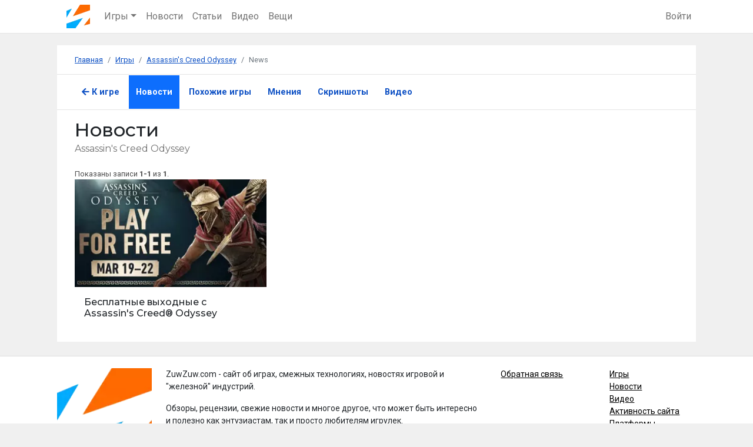

--- FILE ---
content_type: text/html; charset=UTF-8
request_url: https://zuwzuw.ru/games/38174-assassins-creed-odyssey/news
body_size: 4952
content:
<!DOCTYPE html>
<html lang="ru-RU">
<head>
        <meta charset="UTF-8">
    <meta http-equiv="X-UA-Compatible" content="IE=edge">
    <meta name="viewport" content="width=device-width, initial-scale=1">
    <title>Новости игры Assassin&#039;s Creed Odyssey</title>
    <link rel="preconnect" href="//fonts.googleapis.com" />
            <link rel="shortcut icon" href="/favicon.ico" />
    <link rel="apple-touch-icon-precomposed" sizes="57x57" href="/favs/apple-touch-icon-57x57.png" />
    <link rel="apple-touch-icon-precomposed" sizes="114x114" href="/favs/apple-touch-icon-114x114.png" />
    <link rel="apple-touch-icon-precomposed" sizes="72x72" href="/favs/apple-touch-icon-72x72.png" />
    <link rel="apple-touch-icon-precomposed" sizes="144x144" href="/favs/apple-touch-icon-144x144.png" />
    <link rel="apple-touch-icon-precomposed" sizes="60x60" href="/favs/apple-touch-icon-60x60.png" />
    <link rel="apple-touch-icon-precomposed" sizes="120x120" href="/favs/apple-touch-icon-120x120.png" />
    <link rel="apple-touch-icon-precomposed" sizes="76x76" href="/favs/apple-touch-icon-76x76.png" />
    <link rel="apple-touch-icon-precomposed" sizes="152x152" href="/favs/apple-touch-icon-152x152.png" />
    <link rel="icon" type="image/png" href="/favs/favicon-196x196.png" sizes="196x196" />
    <link rel="icon" type="image/png" href="/favs/favicon-96x96.png" sizes="96x96" />
    <link rel="icon" type="image/png" href="/favs/favicon-32x32.png" sizes="32x32" />
    <link rel="icon" type="image/png" href="/favs/favicon-16x16.png" sizes="16x16" />
    <link rel="icon" type="image/png" href="/favs/favicon-128.png" sizes="128x128" />
    <meta name="application-name" content="ZuwZuw"/>
    <meta name="msapplication-TileColor" content="#FFFFFF" />
    <meta name="msapplication-TileImage" content="/favs/mstile-144x144.png" />
    <meta name="msapplication-square70x70logo" content="/favs/mstile-70x70.png" />
    <meta name="msapplication-square150x150logo" content="/favs/mstile-150x150.png" />
    <meta name="msapplication-wide310x150logo" content="/favs/mstile-310x150.png" />
    <meta name="msapplication-square310x310logo" content="/favs/mstile-310x310.png" />
    <meta name="csrf-param" content="_csrf">
<meta name="csrf-token" content="dg9UnhCLJjQUfoNAnIQR7zE_N0wvMTdmRSwEsd43pX8mXmPTIO5EXUwT5BbvzEDCcH1ueHkDZjAtWF7bh1HzDQ==">
        <meta property="og:url" content="https://zuwzuw.ru/games/38174-assassins-creed-odyssey/news">
    <meta property="og:url" id="api-location" content="//zuwzuw.ru/api">
    <meta property="twitter:url" content="https://zuwzuw.ru/games/38174-assassins-creed-odyssey/news">
    <meta property="og:type" content="website">
    <meta property="og:title" content="Новости игры Assassin&#039;s Creed Odyssey">
    <meta property="twitter:title" content="Новости игры Assassin&#039;s Creed Odyssey">
            <meta name="description" content="Все новости, связанные с игрой - Assassin&#039;s Creed Odyssey. Обзоры, анонсы или просто интересная информация.">
    <meta property="og:description" content="Все новости, связанные с игрой - Assassin&#039;s Creed Odyssey. Обзоры, анонсы или просто интересная информация.">
    <meta property="twitter:description" content="Все новости, связанные с игрой - Assassin&#039;s Creed Odyssey. Обзоры, анонсы или просто интересная информация.">


    <!-- Yandex.Metrika counter --> <script> (function (d, w, c) { (w[c] = w[c] || []).push(function() { try { w.yaCounter61491661 = new Ya.Metrika({ id:61491661, clickmap:true, trackLinks:true, accurateTrackBounce:true, webvisor:true, trackHash:true }); } catch(e) { } }); var n = d.getElementsByTagName("script")[0], s = d.createElement("script"), f = function () { n.parentNode.insertBefore(s, n); }; s.type = "text/javascript"; s.async = true; s.src = "https://mc.yandex.ru/metrika/watch.js"; if (w.opera == "[object Opera]") { d.addEventListener("DOMContentLoaded", f, false); } else { f(); } })(document, window, "yandex_metrika_callbacks"); </script> <noscript><div><img src="https://mc.yandex.ru/watch/61491661" style="position:absolute; left:-9999px;" alt="" /></div></noscript> <!-- /Yandex.Metrika counter -->
    <!-- Global site tag (gtag.js) - Google Analytics -->
    <script async src="https://www.googletagmanager.com/gtag/js?id=G-VFCRB7SQFQ"></script>
    <script>
      window.dataLayer = window.dataLayer || [];
      function gtag(){dataLayer.push(arguments);}
      gtag('js', new Date());

      gtag('config', 'G-VFCRB7SQFQ');
    </script>
    <link href="https://zuwzuw.ru/games/38174-assassins-creed-odyssey/news" rel="canonical">
<link type="text/css" href="/assets/a091518c/css/bootstrap.min.css?v=1667200120" rel="stylesheet" media="all">
<link href="/assets/18fe910b/css/all.min.css?v=1667200120" rel="stylesheet">
<link type="text/css" href="https://fonts.googleapis.com/css2?family=Montserrat:wght@400;500;700;900&amp;family=Roboto:wght@100;300;400;700&amp;display=swap&amp;subset=cyrillic" rel="stylesheet" media="all">
<link type="text/css" href="/assets/661d4200/css/site.min.css?v=1667200120" rel="stylesheet" media="all">
<script>var apiWebRoot = "\/\/zuwzuw.ru\/api";</script>    <noscript>
        <style>
            .abs { opacity:1; }
            .js-depended {display: none;}
        </style>
     </noscript>
     <style>
        @media (min-width: 768px) {
            .order-md-2 {
              order: 2 !important;
            }
            .order-sm-1 {
              order: 1 !important;
            }
        }
        .h1, .h2, .h3, .h4, .h5, .h6, h1, h2, h3, h4, h5, h6, .title {
            font-family: 'Montserrat', sans-serif;
        }
        @media (max-width: 576px) {
            .absolute-wrapper h1 {
                font-size:22px!important;
            }
        }
    </style>
</head>
<body itemscope itemtype="http://schema.org/WebPage">


<nav id="w1" class="navbar-expand-md bg-white navbar-light bb pt-2 pb-2 navbar">
<div class="menu container pt-0 pb-0">
<a class="pt-0 pb-0 navbar-brand" href="/"><picture><source type="image/webp" srcset="/images/l-40x40.webp 1x, /images/l-80x80.webp 2x"><source type="image/png" srcset="/images/l-40x40.png 1x, /images/l-80x80.png 2x"><img class="logo" src="/images/l-80x80.png" width="80" height="80" alt="ZuwZuw" title="ZuwZuw"></picture></a>
<button type="button" class="navbar-toggler" data-bs-toggle="collapse" data-bs-target="#w1-collapse" aria-controls="w1-collapse" aria-expanded="false" aria-label="Toggle navigation"><span class="navbar-toggler-icon"></span></button>
<div id="w1-collapse" class="collapse navbar-collapse">
<ul id="w2" class="navbar-nav me-auto nav"><li class="dropdown nav-item"><a class="dropdown-toggle nav-link" href="#" data-bs-toggle="dropdown" role="button" aria-expanded="false">Игры</a><div id="w3" class="dropdown-menu"><a class="dropdown-item" href="/games">Все игры</a>
<a class="dropdown-item" href="/games/releases">Календарь</a>
<a class="dropdown-item" href="/games/themes">Темы</a>
<a class="dropdown-item" href="/games/genres">Жанры</a>
<a class="dropdown-item" href="/games/series">Серии</a></div></li>
<li class="nav-item"><a class="nav-link" href="/news">Новости</a></li>
<li class="nav-item"><a class="nav-link" href="/articles">Статьи</a></li>
<li class="nav-item"><a class="nav-link" href="/videos">Видео</a></li>
<li class="nav-item"><a class="nav-link" href="/items">Вещи</a></li></ul><ul id="w4" class="navbar-nav nav"><li class="nav-item"><a id="navbar-menu-login-link" class="nav-link" href="/user/auth/login">Войти</a></li></ul></div>
</div>
</nav>

<div class="wrap">
    <div class="container">
                <ul class="breadcrumb" itemprop="breadcrumb" itemscope itemtype="https://schema.org/BreadcrumbList"><li class="breadcrumb-item" itemprop="itemListElement" itemscope itemtype="https://schema.org/ListItem"><a class="home" href="/" itemprop="item"><span itemprop="name">Главная</span></a><meta itemprop="position" content="1"></li><li class="breadcrumb-item" itemprop="itemListElement" itemscope itemtype="https://schema.org/ListItem"><a href="/games" data-pjax="0" itemprop="item"><span itemprop="name">Игры</span></a><meta itemprop="position" content="2"></li><li class="breadcrumb-item" itemprop="itemListElement" itemscope itemtype="https://schema.org/ListItem"><a href="/games/38174-assassins-creed-odyssey" data-pjax="0" itemprop="item"><span itemprop="name">Assassin's Creed Odyssey</span></a><meta itemprop="position" content="3"></li><!--noindex--><li class="breadcrumb-item active" aria-current="page" itemprop="itemListElement" itemscope itemtype="https://schema.org/ListItem"><span itemprop="name">News</span><meta itemprop="position" content="4"></li><!--/noindex-->
</ul>            
    
    
    
<div class="games-view">

    <nav id="w0" class="sticky-top game-menu bb navbar-expand bg-white p-0 navbar">
<div class="expandedM section menu pt-0 pb-0">

<button type="button" class="navbar-toggler" data-bs-toggle="collapse" data-bs-target="#w0-collapse" aria-controls="w0-collapse" aria-expanded="false" aria-label="Toggle navigation"><span class="navbar-toggler-icon"></span></button>
<div id="w0-collapse" class="collapse navbar-collapse">
<ul id="new-m" class="nav nav-pills common_nav"><li class="nav-item"><a class="nav-link" href="/games/38174-assassins-creed-odyssey"><i class="fas fa-arrow-left"></i> К игре</a></li>
<li class="nav-item"><a class="nav-link active" href="/games/38174-assassins-creed-odyssey/news">Новости</a></li>
<li class="nav-item"><a class="nav-link" href="/games/38174-assassins-creed-odyssey/similar">Похожие игры</a></li>
<li class="nav-item"><a class="nav-link" href="/games/38174-assassins-creed-odyssey/reviews">Мнения</a></li>
<li class="nav-item"><a class="nav-link" href="/games/38174-assassins-creed-odyssey/screenshots">Скриншоты</a></li>
<li class="nav-item"><a class="nav-link" href="/games/38174-assassins-creed-odyssey/videos">Видео</a></li></ul></div>
</div>
</nav>
	                    
    <section>
    	<h1 class="section-title mb">Новости <small class="subtitle">Assassin's Creed Odyssey</small></h1>

    <div id="news-list__in_game" class=""><small class="f-light"><div class="summary">Показаны записи <b>1-1</b> из <b>1</b>.</div></small><div class="row">
<div class="col-md-4" data-key="138">

<div data-cid="News-loop-138-in-Games" class="abs card news h-100">
    <a class="ll" href="/news/138-besplatnye-vyhodnye-s-assassins-creedr-odyssey" title="Бесплатные выходные с Assassin&#039;s Creed® Odyssey " data-pjax="0"></a>    <div class="cover">
        
         
            <div class="card-abs-left hidden">
                <a class="rel btn " href="/news/default/ingame-events" title="Перейти к рубрике Новости/Ивенты" data-pjax="0" data-toggle="tooltip">Ивенты</a>            </div>
            <picture itemprop="image" itemscope="" itemtype="https://schema.org/ImageObject"><source type="image/webp" srcset="/images/cache/d/a/7/39354/320x180.webp 1x, /images/cache/d/a/7/39354/640x360.webp 2x"><source type="image/png" srcset="/images/cache/d/a/7/39354/320x180.png 1x, /images/cache/d/a/7/39354/640x360.png 2x"><img src="/images/cache/d/a/7/39354/f.webp" width="640" height="360" alt="Ubisoft объявила, что с этого четверга Assassin&#039;s Creed Odyssey станет местом проведения бесплатного уик-энда, что позволит вам познакомиться с древнегреческим приключением Кассандры и Алексиоса в разгар смертельной Пелопоннесской войны." title="Бесплатные выходные с Assassin&#039;s Creed® Odyssey " loading="lazy" itemprop="contentUrl"></picture>            </div>
    <div class="card-body">
                
        <div class="h6 card-title">Бесплатные выходные с Assassin's Creed® Odyssey </div>            
    </div>
</div></div></div>
</div>    </section>
      
</div>    </div>
</div>
 
    <footer class="footer">
    <div class="container pt-0 pb-1">
        <div class="row">
           <div class="col-md-2 text-center">
            <picture><source type="image/webp" srcset="/images/l-155x155.webp 1x, /images/l-f.webp 2x"><source type="image/png" srcset="/images/l-155x155.png 1x, /images/l-f.png 2x"><img src="/images/l-f.png" width="310" height="310" alt="ZuwZuw" title="ZuwZuw"></picture>                         <p class="pull-left cb">&copy; ZuwZuw.com 2026</p> 
            <ul class="ul-f-menu">
                
                
            </ul>
        </div>
        <div class="col-md-6 ft">
            <p>ZuwZuw.com - сайт об играх, смежных технологиях, новостях игровой и "железной" индустрий. </p>
            <p class="mb-3">Обзоры, рецензии, свежие новости и многое другое, что может быть интересно и полезно как энтузиастам, так и просто любителям игрулек.</p>
            <small><a class="text-muted" href="/documents/privacy">Политика конфиденциальности</a></small>
                •   
            <small><a class="text-muted" href="/documents/terms-and-conditions">Пользовательское соглашение</a></small>
                        
        </div>
        <div class="col-md-2 fl">
            <ul class="ul-f-menu">
                                <li><a class="" href="/contact">Обратная связь</a></li>
                <li></li>
                <li> </li>
                
            </ul>
        </div>
        <div class="col-md-2 fl">
            <ul class="ul-f-menu">
                <li><a class="" href="/games">Игры</a></li>
                <li><a class="" href="/news">Новости</a></li>
                <li><a class="" href="/videos">Видео</a></li>
                <li><a class="" href="/activity">Активность сайта</a></li>
                <li><a class="" href="/platforms">Платформы</a></li>
                <li><a class="" href="/companies">Компании</a></li>
                 
            </ul>
        </div>
       
        </div>
        

        
    </div>
   
</footer><div id="toastAlert" class="fixed-bottom" style="right: auto;"></div>  

<div id="Cmodal" class="modal fade" aria-hidden="true" aria-labelledby="Cmodal-label">
<div class="modal-dialog modal-lg">
<div class="modal-content">
<div id="CmodalHeader" class="modal-header">
<h5 id="Cmodal-label" class="modal-title"></h5>
<button type="button" id="close-button" class="btn-close" data-bs-dismiss="modal" aria-label="Закрыть"></button>
</div>
<div class="modal-body">
<div id='CmodalContent'></div>
</div>

</div>
</div>
</div>  </div>
</div>
<script src="/assets/a091518c/js/bootstrap.bundle.min.js?v=1667200120"></script>
<script src="/assets/81c61478/jquery.min.js?v=1667200120"></script>
<script src="/assets/81eaef90/yii.js?v=1667200120"></script>
<script src="/assets/661d4200/js/main.min.js?v=1667200120"></script>
<script>jQuery(function ($) {
jQuery('#Cmodal').modal({"show":false,"backdrop":"static","keyboard":false});
});</script></body>
</html>


--- FILE ---
content_type: text/css
request_url: https://zuwzuw.ru/assets/661d4200/css/site.min.css?v=1667200120
body_size: 8955
content:
@charset "UTF-8";.bg-first{background:#f60}.bg-second{background:#0af}:root{--main-bg-color:white;--border-radius-size:1rem;--bs-link-color:#0d50c4}.uptitle-badges-group .badge{margin-right:.25rem}.event-meta.--under-img :first-child{border-top-left-radius:0}.event-meta.--under-img :last-child{border-top-right-radius:0}.event-period time{font-size:initial!important;color:initial!important;font-weight:700}.ar-1{aspect-ratio:1}.card.art-st,.card.article{border:none;border-radius:var(--border-radius-size)}.card.art-st img,.card.article img{border-top-left-radius:var(--border-radius-size);border-top-right-radius:var(--border-radius-size)}.card.art-st .card-body,.card.article .card-body{font-family:Montserrat,sans-serif}.card.art-st .card-body .tar,.card.article .card-body .tar{color:#39a2ff;font-weight:700}.card.art-st .card-body .tar:hover,.card.article .card-body .tar:hover{color:#ff6060}.card.art-st .card-title,.card.article .card-title{font-weight:700}.card.art-st .subtitle a,.card.article .subtitle a{position:relative;color:#717171}.card.art-st .subtitle a:hover,.card.article .subtitle a:hover{color:#ff6060}#html,.card-img-overlay{color:#fff;text-shadow:1px 1px 3px #000,1px 1px 2px #fff}#html .card-title,.card-img-overlay .card-title{font-weight:700}body{height:100%;font-family:Roboto,sans-serif;background-color:#f0f0f0;font-display:swap}.card.game .follow-box .icon{opacity:0}.card.game:hover .follow-box .icon{opacity:.97}.shChecker{padding-right:.2rem;padding-left:.2rem}.shChecker.checked label::before{content:"\f14a";color:green}.shChecker label::before{content:"\f146";color:red}.sc.link{text-decoration:none}.sc.link:hover{color:#ff6060}.sc.game:before{content:"\f11b";font-family:"Font Awesome 5 Free";font-weight:700}.sc.items:before{content:"\f108";font-family:"Font Awesome 5 Free";font-weight:700}.sc.items.mouses:before{content:"\f8cc"}.follow-box .double-line{line-height:1rem}.follow-box .double-line .subline{color:rgba(255,255,255,.5)}.follow-box .icon{font-family:"Font Awesome 5 Free";font-weight:700}.follow-box .follow{color:#fff}.follow-box .followed{background:#717171}.follow-box .unfollowed{background:#198754}.follow-box .followed.icon:before{content:"\f00c"}.follow-box .unfollowed.icon:before{content:"\f067"}.select2-selection__choice{float:left}.summary{background-color:#fff}.review:hover{box-shadow:none!important}.review .target{line-height:1rem}.review .target a:hover{color:#007bff}.review .header .title a{color:#589b6c}.review .header .title a:hover{color:#007bff}.common-review-img{width:120px}#review-value input[type=radio]{position:absolute;-moz-opacity:0;-khtml-opacity:0;opacity:0;cursor:pointer;width:17px}.card.review .card.item:hover{box-shadow:none;text-decoration:underline}.card.review .card-text{font-size:.8rem;color:#6c757d}#review-value{direction:rtl}#logout-link:before{content:"\f2f5";font-family:"Font Awesome 5 Free";font-weight:900}#review-value label:before{content:"\f005";font-family:"Font Awesome 5 Free"}#review-value input[type=radio]:checked~label:before{background-position:-22px 0;color:#ffc107;font-weight:700}#review-value label:hover~label:before{color:#ffdb70;font-weight:700}#review-value input[type=radio]:checked+label:before~label:before{background-position:0 0;color:#ffc107;font-weight:700}.link-like{cursor:pointer}.comments .c-footer{display:flex;justify-content:space-between}.fa-b:before{font-family:'Font Awesome 5 Free';font-weight:900}.fa-a:after{font-family:'Font Awesome 5 Free';font-weight:900}.select2-container--krajee-bs5 .select2-selection--multiple .select2-selection__clear,.select2-container--krajee-bs5 .select2-selection--single .select2-selection__clear{line-height:1.5rem;margin-right:.5rem}.clk:active{top:1px;position:relative}.expandedM.menu{font-weight:700;overflow:hidden}.expandedM.menu ul{-webkit-overflow-scrolling:touch;display:block;overflow:auto;white-space:nowrap}.expandedM.menu li{display:inline-block}.expandedM.menu li .nav-link{padding:18px 12px 18px}.ci{color:initial}a{transition:all .3s ease-in-out 0s}a:hover company,a:hover game{color:#007bff}.bonw{color:#e33c3c;background:#fff}.fwn{font-weight:400!important}.fwb{font-weight:700!important}.dropdown-menu{z-index:2080}.content h1,.content h2,.content h3,.content h4,.content h5,.content h6{margin-top:1.5em;margin-bottom:.5em}.content .twitter-tweet{margin:0 auto}.content .meta b{color:#000}.content p{font-weight:400;color:#4a4a4a;line-height:1.5;text-align:justify}.content p img{display:block;margin:0 auto}.content a:hover{text-decoration:underline}.partHeader{display:flex;justify-content:space-between!important;margin-bottom:1rem}#requirements .pre-v{color:#717171;margin-right:1rem}#requirements .v{font-weight:400;text-align:right}#requirements .postfix{color:#717171;font-weight:400;margin-left:.2rem}.container{max-width:1110px;margin:0 auto}.wrap{margin:20px 0 0;padding-left:0;padding-right:0;margin-left:0;margin-right:0}.intro{font-size:1.2rem;color:#717171}.intro .--intro-img{margin:1rem 0 2rem 0}.publication.card .descr{color:#6c757d}.status .v-4,.status.v-4{color:brown}.status .v-5,.status.v-5{color:#00f}.status .v-7,.status.v-7{color:red}.status .v-10,.status.v-10{color:green}.status .v-12,.status.v-12{color:orange}.row.main{margin:0}.main{position:relative;background-color:#fff}.header-panel h1{margin:1vw 0 2vw 0;font-size:2rem;line-height:2rem}.l-title-d{font-weight:300;text-align:initial;margin-bottom:.5rem}.l-title-d a{color:#000}.l-title-d a:hover{color:red}.overlay-panel:hover{box-shadow:5px 5px 13px 4px rgba(0,0,0,.5);scale:1.13;z-index:16}.overlay-panel:hover a{color:#fff;transition:opacity 0s;opacity:1}.overlay-panel{transition:box-shadow .5s,scale .5s;position:relative}.overlay-panel a{font-weight:700;opacity:.7}.overlay-panel:after{content:'';position:absolute;top:0;bottom:0;left:0;width:100%;background:linear-gradient(to top,rgba(0,0,0,.65) 0,rgba(0,0,0,0) 60%);z-index:1}.ctr-bar{border-bottom:1px solid #e0e0e0;width:100%;top:0;left:0;height:38px;padding:5px 0 5px 10px}.news-list .card .card-title{margin-bottom:0;line-height:1.3rem}.l-list .card{margin-bottom:1.5rem}.title.a{color:#000}.card .title a{color:#000}.hidden{opacity:0;transition:all .1s ease-in-out .01s}.card-abs-left{position:absolute;bottom:12px;left:6px;z-index:3}.ll{z-index:1;position:absolute;height:100%;width:100%}.over-ll-l{position:relative;z-index:2}.game-i-h{height:30vw;max-height:400px;overflow:hidden}.strong{font-weight:600}#content-list{overflow-y:scroll;overflow-x:hidden;font-weight:700;padding:2rem;border:1px solid #6c757d;border-radius:10px}#content-list .sub{font-size:.9em;font-weight:initial}#content-list .sub.node-3{font-weight:700}#content-list .sub a{color:#717171}#content-list .sub a:hover{text-decoration:underline}.content-table{padding:0;line-height:1rem;list-style:none!important}.content-table .nav-link{padding:0}.content-table a{text-decoration:none}.content-table a.nav-link{padding:3px 6px 3px}.content-table a.active{color:#f60!important}.content-table li{padding:.2rem}.content-table .sub{list-style:none!important;margin:0;padding:0}.content-table .sub li{padding-left:1rem}.showModeToogler{color:#717171}.showModeToogler input{display:none}.showModeToogler label{margin-bottom:0;padding-right:.2rem;font-size:1rem;cursor:pointer}.navbar-nav .admin .nav-link{color:red}.hAsText .title{font-size:1rem}.hAsText .title a{color:inherit}.g-label,game{color:#e12d2d}.c-label,company{color:#d276d1}.c-label,.g-label,company,game{font-weight:700;transition:all .3s ease-in-out 0s}.db-data{overflow-x:auto}.db-data .grid-view table{font-size:13px}.f-row .card{flex-direction:row}#index-ig-content .ig-content .card-title,#last-ig-content .ig-content .card-title{font-size:1.2rem}#index-ig-content .ig-content .cover,#last-ig-content .ig-content .cover{max-height:160px;overflow:hidden}a.black-link{color:#000}a.black-link:hover{text-decoration:underline}.ig-content.l-link{flex-direction:row;padding:0;border:0}.ig-content.l-link .cover{max-width:160px}.ig-content.l-link .card-body{width:100%;padding:1rem;vertical-align:top}.ig-content .subtitle a{color:#717171}.ig-content .subtitle a:hover{color:red}.ingame-content .content h2{text-align:center;border-bottom:1px solid #717171}.hrefs-list .i{margin-bottom:9px;padding-bottom:9px}.hrefs-list .i .ca,.hrefs-list .i .se{border:1px solid #d5d5d5;font-weight:300;margin-right:.4rem;font-size:11px}.hrefs-list .i a{color:#262626}.hrefs-list .i .title{padding:0;margin:0;line-height:1.3em;font-size:14px;font-weight:700}.hrefs-list time{font-size:11px;color:#717171}.hrefs-list a{transition:all .3s ease-in-out 0s;text-decoration:none}.relative{position:relative}.side-abs-pagination{position:absolute;width:100%;height:100%;padding:0;list-style:none}.side-abs-pagination .next{position:absolute;right:0;height:100%}.side-abs-pagination .prev{position:absolute;left:0;height:100%}.side-abs-pagination .page-link{border:none;height:100%}.side-abs-pagination a{font-size:2rem;height:100%;display:flex;align-items:center}.overlap{background:#fff;transition:box-shadow .2s cubic-bezier(.4,0,1,1),background-color .2s cubic-bezier(.4,0,.2,1),color .2s cubic-bezier(.4,0,.2,1)}#releases .date-group:hover>.overlap{box-shadow:3px 3px 13px rgba(0,0,0,.2)}.game-sup{max-height:360px}article h1{font-size:2.5rem;font-weight:initial}@keyframes spinner{to{transform:rotate(360deg)}}.acc-glasses{background-image:url(/images/static/av-accessories/glasses_300px.png);height:100%;width:100%;background-size:cover;position:absolute}.card.game{max-width:225px}.card.release{flex-direction:row;padding:0;border:0}.card.release .cover{max-width:225px}.card.release .data{width:100%;padding:1rem;vertical-align:top}@media (max-width:576px){.card.release{flex-direction:column;text-align:center}.card.release .cover{margin:auto}}.acc-crown{background-image:url(/images/static/av-accessories/crown_300px.png);height:70%;width:70%;background-size:cover;position:absolute;top:-50%;left:20%}.profile-menu .face-in-menu{padding:0}.profile-menu .face-in-menu a.nav-link{padding:0!important}.face .status{background-size:cover;bottom:-20%;left:-10%;position:absolute;height:70%;width:70%}.v-menu{padding:0}.pointer{cursor:pointer}.auth-clients{padding:0}.v .i:last-child,.v.group .i:last-child{padding-right:0}.v .i-g:first-child::before,.v.group .i:first-child::before{content:none}.v .i-g::before,.v.group .i::before{content:' • '}.v .i,.v.group .i{padding-right:.25rem}.inline-comma-list-group::before,.v-list-group .v::before{content:' | '}.inline-comma-list-group:first-child::before,.v-list-group .v:first-child::before{content:none}.inline-comma-list::after{content:', '}.inline-comma-list:last-child::after{content:none}.document{font-size:14px}.document p{font-size:14px}.document .section-title{font-size:28px}.toast{margin:1.5rem;box-shadow:0 1.25rem 1.25rem rgba(0,0,0,.2);width:auto;max-width:320px;break-word:break-word}.toast.fade{transition-duration:.3s}.sort .sorter{display:inline-flex;list-style:none;padding-left:0;margin-bottom:0}.sort .sorter li{padding-right:4px}.admin-note{border:1px solid red;padding:2rem;margin:15px}.tag::before{content:'#'}.tags{margin-top:1rem}.ajaxCall.loading::after,.loading::after{content:'';box-sizing:border-box;position:absolute;top:50%;left:50%;width:20px;height:20px;margin-top:-10px;margin-left:-10px;border-radius:50%;border:2px solid #ccc;border-top-color:#000;animation:spinner .6s linear infinite}.loading{position:relative;opacity:.7}.loading-notused:before{content:'';background:url(/logo.png) center no-repeat;background-color:#fff;position:absolute;height:100%;width:100%;margin:auto;border-radius:6px;top:100px;bottom:0;left:0;right:0;z-index:99999999999;opacity:.9;background-size:10%}#pubs-list .list-group-item{border:none}.v .i{display:inline-block}.v-b-group .i{display:block}span.s-a{display:block;position:relative;top:-60px}.common_nav li:active{position:relative}.common_nav li:hover{color:#fff;transition:all .3s ease-in-out 0s}.fsoft{color:rgba(0,0,0,.5)}.fmedium{color:rgba(0,0,0,.7)}.fhard{color:#000}section:empty{display:none}.release .releaseMark::before{padding-right:.5rem;font-family:'Font Awesome 5 Free';font-weight:900;font-size:24px}.release.delayed .releaseMark::before{content:"\f273";color:red}.release.development .releaseMark::before{content:"\f085";color:orange}.release.ready .releaseMark::before{content:"\f00c";color:green}.release.ready{background:rgba(85,191,208,.15)}.release.waiting{background:rgba(240,221,64,.15)}.releasedGamesModeFilter{display:inline-block;padding:.3rem}.releasedGamesModeFilter label{margin-bottom:0}.teqniue.meta .line{padding:.5rem 0 0 0}.fake-ads{background:grey;font-size:.8rem;display:block;padding:1rem}img{max-width:100%;height:auto}iframe{max-width:100vw}.s100x100{width:100px;height:auto}.helper{cursor:help}.groups .content{font-size:.8rem}.fs-5{font-size:.5em!important}.fs-6{font-size:.6em!important}.fs-7{font-size:.7em!important}.fs-8{font-size:.8em!important}.fs-9{font-size:.9em!important}.fs-11{font-size:1.1em!important}.fs-12{font-size:1.2em!important}.fs-13{font-size:1.3em!important}.fs-14{font-size:1.4em!important}.fs-15{font-size:1.5em!important}.fs-i{font-size:initial!important}.details .list-group .list-group-item:nth-child(even){background:rgba(0,0,0,.05)}.details .list-group .list-group-item:nth-child(odd){background:initial}.dataRows{list-style:none;border:1px solid #ececec;padding-left:0}.dataRows img{max-width:200px}.dataRows a .badge{margin-left:4px;font-weight:400;border:1px solid #d0d0d0}.dataRows .tc{text-align:center}.dataRows .pre-v{font-size:.8rem;margin-bottom:0}.dataRows .v{text-align:right}.dataRows li{padding:.5rem 1.25rem}.dataRows li:nth-child(even){background:rgba(0,0,0,.05)}.dataRows li:nth-child(odd){background:initial}.dataRows.list-group li{-ms-flex-align:center!important;align-items:center!important;-ms-flex-pack:justify!important;justify-content:space-between!important;display:-ms-flexbox!important;display:flex!important;position:relative}.dataRows.list-group li.header{background:initial;justify-content:center!important}.dataRows.list-group li.header h2{padding:0;margin:0}.dataRows.list-group li.header img{text-align:center}.companyFooter .content,.companyHeader .content{font-size:.8rem}.fill{color:#fff;bottom:0;top:0;left:0;right:0}.bottom,.left,.right,.top{position:absolute}.top{top:0}.bottom{bottom:0}.right{right:0}.left{left:0}.z-0{z-index:-1}.z-2{z-index:2}.z-4{z-index:4}.z-8{z-index:8}.z-16{z-index:16}.z-32{z-index:32}.absolute-wrapper{position:absolute}.absolute-wrapper .bottom,.absolute-wrapper .left,.absolute-wrapper .right,.absolute-wrapper .top{padding:2rem}.fixed-wrapper{position:fixed}.admin-wrapper{left:-120px}.admin-wrapper a{opacity:.3;display:block;margin:.2rem}.admin-wrapper a:hover{opacity:1}.h1,h1{font-size:2rem}.popover{box-shadow:0 20px 5px rgba(0,0,0,.5)}.beta{position:absolute;font-size:9px;right:-10px;top:-7px}.summary{font-size:.8rem;color:#4c4c4c}#reset-search{cursor:pointer}.breadcrumb{border-radius:0;font-size:.8rem;background:#fff;padding:15px 30px 15px;margin-bottom:0;border-bottom:1px solid rgba(0,0,0,.1)}.cb{text-align:center;font-size:12px}.footer .fl a{color:#000;font-weight:500}.footer .fl{font-size:14px}.footer .ft{font-size:14px}.footer{background-color:#fff;border-top:1px solid #ddd;padding:1.2rem;margin-top:1.5rem}.ps-link{text-decoration-line:underline;text-decoration-style:dashed;cursor:pointer}#items #search_form .form-group .group-label{text-decoration-line:underline;text-decoration-style:dotted;cursor:pointer}#items #search_form .form-group .group-label:hover{color:#007bff}.nav-pills>.nav-item.active>a.nav-link{color:#fff;background-color:#007bff}.card time{font-size:12px;color:grey}.help-block{color:red;font-size:.8em}.form-group>label{font-weight:700}.news-view .intro{padding:30px;display:block;border-left:5px solid #e5e5e5;margin-bottom:20px;padding-left:1.6em!important;padding:0;padding-left:0;padding-left:0;text-align:left;color:#777;font-style:italic;font-weight:300;border-left:3px solid #d5d5d5;font-size:1.4rem}.news-intro{padding:30px;display:block;border-left:5px solid #e5e5e5;margin-bottom:20px;padding-left:1.6em!important;padding:0;padding-left:0;padding-left:0;text-align:left;color:#777;font-style:italic;font-weight:300;border-left:3px solid #d5d5d5;font-size:1.4rem}.meta{color:#6c757d;position:relative}.platforms-logo{width:100px;float:left;margin:1rem}.video-tag{position:absolute;top:10px;left:10px;padding:8px}article{border-radius:0;background:#fff;padding:1rem 2rem 1rem}.section,section{border-radius:0;background:#fff;padding:15px 30px 15px}#game_gallery{display:block;text-align:center;display:flex;flex-flow:row wrap;margin-left:-8px;width:100%}#game_gallery .gallery-item{transition:box-shadow .5s,scale .5s;flex:auto;height:200px;min-width:150px;margin:0 8px 8px 0;overflow:hidden;margin:0 0 1px 1px;background-color:#333;color:#fff;position:relative;width:25%!important}#game_gallery .gallery-item:hover{box-shadow:5px 5px 13px 4px rgba(0,0,0,.5);scale:1.06;z-index:16}#game_gallery .gallery-item img{object-fit:cover;width:100%;height:100%;filter:brightness(87%);transition:all .5s,scale .5s}#game_gallery .gallery-item img:hover{filter:initial}#game_gallery .gallery-item:nth-child(4n+1){width:250px}#game_gallery .gallery-item::nth-child(4n+1):nth-child(4n+2){width:325px}#game_gallery .gallery-item:nth-child(4n+1):nth-child(4n+3){width:180px}#game_gallery .gallery-item:nth-child(4n+1):nth-child(4n+4){width:380px}#released_games .jumbotron,#released_games .section-title{z-index:0}.user-pic img{width:40px;height:40px;border-radius:50%;vertical-align:top;border:none}.games-view header{background:#fff;padding:1rem 2rem 1rem}.common_nav.nav{padding:0;font-size:.9rem}.nav-pills .nav-link{padding:15px 20px 15px;border-radius:0}a.anchor-l{text-decoration-line:underline;text-decoration-style:dashed}.game-menu,.profile-menu{height:60px;padding:0}#news-list__in_game time{color:rgba(0,0,0,.5);font-size:.7rem}header{border-bottom:1px solid rgba(0,0,0,.1)}a.goto_gc{display:block}header .meta{font-size:.7rem}.headline{font-weight:500}.section-title .subtitle{font-size:.5em;display:block;margin-top:3px}.section-subtitle,.subtitle{font-size:.8em;font-weight:400;color:#717171;margin-top:3px}.section-uptitle{font-size:.8rem;display:block;margin-bottom:3px}.sidebar-title{font-size:1.3rem;text-align:center;display:block}.logo{max-height:40px;width:40px}.navbar-brand{padding-left:1rem;position:relative}.navbar-brand .logo:active{top:1px;position:relative}.beta{position:absolute;font-size:9px;right:-10px;top:-7px}.platform-title{font-size:16px;margin:0}.genre-title{font-size:16px;text-align:center;color:#000;margin:0}.pj-nav-section.header{justify-content:space-between;display:-ms-flexbox!important;display:flex!important;margin-bottom:.5rem}.pj-nav-section-hardware.header{display:inline-block}.pj-nav-section .pagination{align-items:center;margin-bottom:0}.pj-nav-section .pagination .page-link{font-size:24px;border:none}.pagination .page-item{z-index:0}.dropdown-menu{font-size:14px;text-transform:initial}blockquote{padding-left:1.6em!important;padding:0;text-align:left;color:#777;font-style:italic;font-weight:300;border-left:3px solid #d5d5d5}h2.theme-title{font-size:16px;text-align:center;color:#000;margin:0}.article .card-title{margin-bottom:0}.game .card-title{color:#717171;margin-bottom:0}.serie .card-title{margin-bottom:0}.game h2.card-title{text-align:center}.item .card-title{font-size:.9rem}section.games .card-title{font-size:14px}h2.news-title{font-size:16px;color:#000;font-weight:400}.card.hardware .card-title{font-size:16px;color:inherit;text-align:center}.company .card-title{text-align:center}.game-logo{width:100%}.game-intro{font-size:.9em;color:rgba(0,0,0,.5);display:block;margin-top:3px}.subpage-subheader{font-size:.9em;color:rgba(0,0,0,.5);display:block;margin-top:3px}.bb{border-bottom:1px solid rgba(0,0,0,.1)}.bt{border-top:1px solid rgba(0,0,0,.1)}.nb{border:none}.mb{margin-bottom:1.5rem}.dropdown-menu{box-shadow:0 2px 4px rgba(0,0,0,.4)}.bs{box-shadow:0 0 10px rgba(0,0,0,.15)}.bs-1{box-shadow:0 2px 4px rgba(0,0,0,.1)}.layer-1{box-shadow:0 1px 5px rgba(0,0,0,.1)}.f-light{color:rgba(0,0,0,.5)}.f-red{color:red}.help-block{color:red}section.admin{position:relative;border-bottom:1px solid rgba(0,0,0,.1);padding-top:2rem}.admin section{padding-right:0;padding-left:0}section.admin::before{content:"Admin content";position:absolute;top:0;left:0;font-size:.7rem;padding:2px;background:#dc3545;color:#fff;font-weight:700;z-index:100}section.admin .notice{position:absolute;top:0;right:0;font-size:12px;padding:3px;background:#dc3545;color:#fff;font-weight:700}.series-release-date{padding:10px;font-size:.8rem;color:grey;display:block}.jumbotron{text-align:center;background-color:transparent}.jumbotron .btn{font-size:21px;padding:14px 24px}.not-set{color:#c55;font-style:italic}.sort{font-size:.8em;color:rgba(0,0,0,.5);display:block;padding-top:3px}a.asc:after,a.desc:after{position:relative;top:1px;display:inline-block;font-family:"Font Awesome 5 Free";font-style:normal;font-weight:900;line-height:1;padding-left:5px}a.asc,a.desc{font-weight:700}a.asc:after{content:"\f15d";content:"\f0de";top:.2rem}a.desc:after{content:"\f15e";content:"\f0dd";top:-.1rem}a.asc.sort-numerical:after{content:"\f162"}a.desc.sort-numerical:after{content:"\f163"}a.asc.sort-ordinal:after{content:"\f161"}a.desc.sort-ordinal:after{content:"\f160"}.grid-view th{white-space:nowrap}.hint-block{display:block;margin-top:5px;color:#999;font-size:12px}.error-summary{color:#a94442;background:#fdf7f7;border-left:3px solid #eed3d7;padding:10px 20px;margin:0 0 15px 0}.nav li>form>button.logout{padding:15px;border:none}@media (max-width:767px){.nav li>form>button.logout{display:block;text-align:left;width:100%;padding:10px 15px}}.nav>li>form>button.logout:focus,.nav>li>form>button.logout:hover{text-decoration:none}.nav>li>form>button.logout:focus{outline:0}.com-at-notify{color:#dd4242}.userCover{background-position:50% 50%;background-repeat:no-repeat;background-size:cover;height:300px;position:relative}.masthead::after{content:'';position:absolute;top:0;bottom:0;left:0;width:100%;background:linear-gradient(to top,rgba(0,0,0,.65) 0,rgba(0,0,0,0) 60%)}.masthead{background-position:50% 50%;background-repeat:no-repeat;background-size:cover;max-height:300px;position:relative}.masthead .post-intro{position:absolute;bottom:0;z-index:1;padding:0 2rem 1rem;color:#fff;font-size:1.2rem;font-weight:900}.user-nav .nav-link{padding:0}.user-nav .dropdown-toggle::after{display:none}.offline{background:none repeat scroll 0 0 #a8ada9}.online{background:none repeat scroll 0 0 #32b547}.offline,.online{border-radius:50%;bottom:1px;box-shadow:0 0 0 2px #fff;display:block;height:10px;position:absolute;right:3px;width:10px;z-index:5}.v-icon{position:absolute;background-image:url([data-uri]);background-size:48px 48px;bottom:0;color:#fff;left:0;height:48px;margin:auto;opacity:.8;right:0;top:0;width:48px}.video-cover{position:relative;text-align:center;padding-top:5px}.comment-author-avatar{position:relative}.epilogueImage{overflow:hidden;position:relative;max-height:400px}.epilogueImage:after{content:'';position:absolute;top:0;bottom:0;left:0;width:100%;background:linear-gradient(to top,rgba(0,0,0,.65) 0,rgba(0,0,0,0) 60%);z-index:1}.epilogueImage .absolute-wrapper h1.section-title{text-shadow:1px 1px 0 #000,0 0 2px #fff}.news-view .epilogueImage .author{position:absolute;top:13%;right:5%;z-index:2}.news-view .epilogueImage .author .face{max-width:13vw!important;transition:.25s;border-radius:50%}.news-view .epilogueImage .news-intro{position:absolute;bottom:0;z-index:2;margin:0;border:none}.face.s36x36{width:36px}.face.s50x50{width:50px}.face{position:relative;text-align:center}.face-menu{width:36px}.face img{background:#fff}.face a{display:block;position:relative}.face .username{font-size:12px;color:grey}.face-profile{width:100px;position:absolute;top:30px;left:30px;z-index:2}.profile-header{font-weight:300}.blueimp-gallery>.indicator>li{height:6rem;width:6rem}.news-meta time{font-size:12px}section.games .card{border:none}.gameRequirements br,.gameRequirements strong{display:none}.gameRequirements ul,.gameRequirements ul strong{display:flex!important;flex-direction:column;padding:0}.gameRequirements ul li:nth-child(even){background:rgba(0,0,0,.05)}.gameRequirements ul li:nth-child(odd){background:initial}.card a{text-decoration:none}.card{transition:box-shadow .5s}.card.changelog .card-title{font-size:22px;font-weight:300}.card.company img{padding:.5rem}.author .face:hover,.card.changelog:hover,.card.company:hover,.card.game:hover,.card.platform:hover{box-shadow:5px 5px 13px 4px rgba(0,0,0,.5)}.card.art-st:hover,.card.article:hover,.card.hardware:hover,.card.item:hover,.card.pub:hover,.card.review:hover,.card.serie:hover,.card.theme:hover,.card.video:hover,.news-list .card:hover{box-shadow:0 0 50px rgba(0,0,0,.3);z-index:100}.card.art-st:hover .hidden,.card.article:hover .hidden,.card.hardware:hover .hidden,.card.item:hover .hidden,.card.pub:hover .hidden,.card.review:hover .hidden,.card.serie:hover .hidden,.card.theme:hover .hidden,.card.video:hover .hidden,.news-list .card:hover .hidden{opacity:1}.i .badge:hover{box-shadow:1px 1px 8px rgba(0,0,0,.3)}.card.changelog,.card.company,.card.game,.card.hardware,.card.item,.card.news,.card.theme,.card.video{border:none;box-shadow:none}.cover .intro{font-size:12px;color:#939393;opacity:0;position:absolute;top:0;background:#fff;width:100%;font-size:12px;color:#606060;padding:15px;overflow:hidden}.cover .noImage .intro{position:initial;opacity:initial;font-size:.9rem;max-height:180px}.cover .noImage .intro::after{background:linear-gradient(to top,#fff 13%,rgba(0,0,0,0) 30%)}a.noImage{text-decoration:none}.card.game .follow,.card.game .game-popping-info{-webkit-transition:opacity .3s ease-in-out,box-shadow .4s ease-in-out,transform .2s ease-in-out;-moz-transition:opacity .3s ease-in-out,box-shadow .4s ease-in-out,transform .2s ease-in-out;-ms-transition:opacity .3s ease-in-out,box-shadow .4s ease-in-out,transform .2s ease-in-out;-o-transition:opacity .3s ease-in-out,box-shadow .4s ease-in-out,transform .2s ease-in-out;transition:opacity .3s ease-in-out,box-shadow .4 ease-in-out,transform .2s ease-in-out}.card.game .game-popping-info{opacity:0;color:#00a5f4;border-radius:50%;font-size:2rem;cursor:pointer}.card.game .game-popping-info:hover{box-shadow:0 3px 12px 2px rgba(255,255,255,.8)}.card.game .game-popping-info:before{content:"\f05a"}.card.game:hover .game-popping-info{opacity:.97}.card:hover .cover .intro,.card:hover .rating{opacity:.97}.card:hover .game-name{opacity:1;will-change:opacity}#items-list .card .cover img{object-fit:cover}#items-list .card .cover{flex:1 1 auto;min-height:1px;padding:1.25rem}#games #search_form .form-group{height:38px}#games-list .card.game{margin-bottom:1.5rem}#games-list .card{border:none}#videos-list .card{border:none}#themes-list .card{border:none}#companies-list .card{border:none}#platforms-list .card{border:none}#newsOSs .card{border:none}#genres-list .card{border:none}#g-list .card{border:none}#t-list .card{border:none}.card.item{text-align:center}.collection-container{display:flex;align-items:center;text-align:center}.collection-container .card.company,.collection-container .card.platform{padding:1rem;margin-bottom:1.5rem}.ul-f-menu{list-style:none;padding-left:.9rem}.sessions{font-size:.8rem}.dfc{display:flex;align-items:center}.user-nav .dropdown-menu{right:0;left:auto}.item .cover .left-abs-badge{border-color:#ffc107}.cover .left-abs-badge{position:absolute;bottom:-12px;background:#fff;left:-6px;font-size:.7rem;border:1px solid transparent;padding:.375rem .75rem;border-radius:.25rem}.game-cal-badge{text-transform:none;position:absolute;bottom:-12px;background:#fff;left:-6px;font-size:.7rem;color:#d84017;transition:opacity 1.8;z-index:1}.calendar-menu{font-size:.9rem}.calendar-past{color:#fff;background-color:#28a745;border-color:#28a745}.calendar-today{color:#fff;background-color:#dc3545;border-color:#dc3545}.calendar-future{color:#4c4c4c;background-color:#ffc107;border-color:#ffc107}.calendar-future,.calendar-past,.calendar-today{padding:.25rem}.game-cal-badge.calendar-future.btn.game-name{bottom:18px;background:#fff}.game-cal-badge.calendar-future.btn.game-name.more{bottom:48px;background:#fff}.game-name{opacity:0;transition:.3s;display:block;font-weight:300}.rating.h{opacity:0}.card:hover .rating.h{opacity:inherit}.rel.game{color:#4c4c4c;border-color:#dc3545}.rel.hardware{color:#4c4c4c;border-color:#007bff}.rel.sticky{opacity:1}.rel{transition:.3s;background:#fff;font-weight:400;font-size:.7rem;padding:.25rem;margin-top:.25rem}.rel:hover{color:#fff;background:green}.card:hover .rel{opacity:1;will-change:opacity}.pos-rel{position:relative;left:0;right:0;box-shadow:none}.cover{position:relative}.video-to-game{background-color:#fff!important;font-weight:400;border-color:#ffc107;font-size:.7rem}.pjax-sent{background:red}#overlay{position:absolute;display:none;width:100%;height:100%;background-color:rgba(245,245,245,.5);z-index:2}.card.loaded{-webkit-transition:opacity 1s ease-in-out,box-shadow .4s ease-in-out,transform .2s ease-in-out;-moz-transition:opacity 1s ease-in-out,box-shadow .4s ease-in-out,transform .2s ease-in-out;-ms-transition:opacity 1s ease-in-out,box-shadow .4s ease-in-out,transform .2s ease-in-out;-o-transition:opacity 1s ease-in-out,box-shadow .4s ease-in-out,transform .2s ease-in-out;transition:opacity 1s ease-in-out,box-shadow .4 ease-in-out,transform .2s ease-in-out}.cover .intro,.rating{-webkit-transition:opacity .4s ease-in-out;-moz-transition:opacity .4s ease-in-out;-ms-transition:opacity .4s ease-in-out;-o-transition:opacity .4s ease-in-out;transition:opacity .4s ease-in-out}.card.game .rating,.card.item .rating{position:relative;top:-4px;text-align:center;right:4px;background:#31b31e;color:#fff;min-width:36px;font-size:16px;box-shadow:0 1px 6px 2px rgba(255,255,255,.9);transition:.25s;font-weight:600;font-size:18px;z-index:16}.card.game .rating:hover,.card.item .rating:hover,.card.release .rating:hover{top:-10px;box-shadow:0 1px 6px 6px rgba(255,255,255,.9);text-decoration:none;transition:.2s}.card.game .rating .sub,.card.item .rating .sub{font-size:70%;font-weight:400;display:block;color:#ffecb4}.rating .main-rating{display:block;color:#fff;padding:5px}.rating img{height:100%;width:auto}.bs-test{box-shadow:0 10px 20px 0 rgba(0,0,0,.3)!important}@media (max-width:978px){.container{padding:0;margin:0}body{padding:0}.navbar-fixed-bottom,.navbar-fixed-top,.navbar-static-top{margin-left:0;margin-right:0;margin-bottom:0}}.calendar-monthes input{display:none}.calendar-monthes label{color:#007bff;padding:.5rem 0 .5rem;cursor:pointer;border-radius:.25rem}.calendar-monthes label.active{color:#fff;background-color:#007bff}.calendar-monthes a,.calendar-monthes label{font-size:.9rem;padding:.5rem 0 .5rem}.calendar-monthes a:active,.calendar-monthes label:active{top:1px;position:relative}.calendar-monthes a,.calendar-monthes label.disabled{display:none}@media (max-width:767px){.overlap-top{margin:0!important}.calendar-monthes a{display:inline-block;color:rgba(0,0,0,.5)}.calendar-monthes .active,.calendar-monthes .after-active,.calendar-monthes .before-active,.calendar-monthes label.disabled{display:initial}.calendar-monthes label{display:none}.calendar-monthes .after-active:not(.disabled):after,.calendar-monthes .before-active:not(.disabled):before{font-family:"Font Awesome 5 Free";display:inline-block;font-weight:700}.calendar-monthes .before-active:not(.disabled):before{content:"\f060";padding-right:3px}.calendar-monthes .after-active:not(.disabled):after{content:"\f061";padding-left:3px}.calendar-monthes label.disabled{cursor:not-allowed}}@media (max-width:575px){html{font-size:14px}}.hide-text{font:0/0 a;color:transparent;text-shadow:none;background-color:transparent;border:0}.form{margin:0}.form li{list-style:none}.hide{display:none}.ig-status-1{color:red}.ig-status-2{color:orange}.ig-status-10{color:green}.ig-status-9{color:#00f}